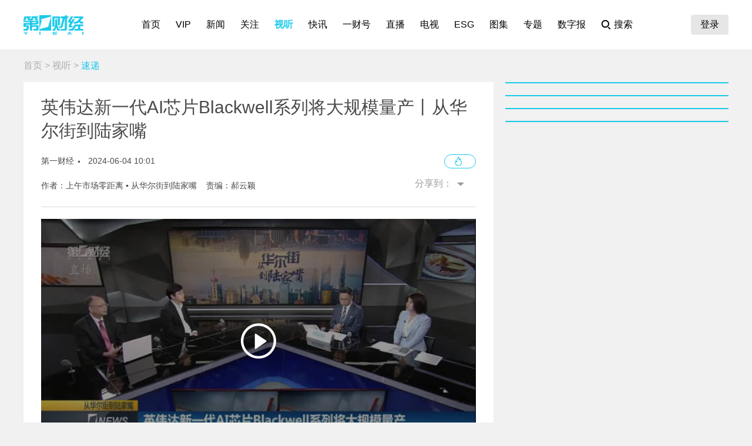

--- FILE ---
content_type: text/html; charset=utf-8
request_url: https://www.yicai.com/video/102136478.html
body_size: 7377
content:
<!DOCTYPE html><html><head> <script src="/assets/yc_autologin.js"></script><meta charset="UTF-8"><meta http-equiv="X-UA-Compatible" content="IE=edge,chrome=1"><link rel="shortcut icon" href="/favicon.ico"><meta name="description" content="第一财经官方网站，7X24小时提供股市行情、经济大势、金融政策、行业动态、专家分析等财经资讯；全网独家直播谈股论金、今日股市、公司与行业、解码财商、头脑风暴等第一财经电视节目。"><meta name="keywords" content="英伟达"><script type="text/javascript" src="/assets/jquery.min.js"></script><script async src="https://www.googletagmanager.com/gtag/js?id=G-BW57C8STG3"></script><script type="text/javascript">var _pb = _pb || [];    var _hmt = _hmt || [];    window.dataLayer = window.dataLayer || [];    function gtag(){dataLayer.push(arguments);}    gtag('js', new Date());    gtag('config', 'G-BW57C8STG3');</script><script type="text/javascript" src="/assets/crypto-js.min.js"></script><script type="text/javascript" src="/assets/Fingerprint2.js"></script><script type="text/javascript" src="https://o.alicdn.com/captcha-frontend/aliyunCaptcha/AliyunCaptcha.js"></script> <script src="/assets/gotoMurl.js" type="text/javascript"></script><link rel="stylesheet" href="/assets/aliplayer/aliplayer-min_2.25.1.css"><script charset="utf-8" type="text/javascript" src="/assets/aliplayer/aliplayer-min-2.25.1.js"></script><title>英伟达新一代AI芯片Blackwell系列将大规模量产丨从华尔街到陆家嘴</title><script type="text/javascript">_pb = [['pchannel', 'webpc'],            ['ptype', 'detail'],            ['aaction', 'pageview'],            ['aid', '102136478'],            ['atitle', '英伟达新一代AI芯片Blackwell系列将大规模量产丨从华尔街到陆家嘴'],            ['atype', '12'],            ['actime', '2024-06-04T10:01:15+08'],            ['autime', '2024-06-04T12:13:50+08'],            ['acategory', '447'],            ['acname', '资讯中心'],            ['acategory2', '448'],            ['ac2name', '速递'],            ['aoid','0'],            ['aeditor', '郝云颖'],            ['aprod',	'100'],            ['vlength', '330']        ];        var atag = ["英伟达"];        if(atag.length) _pb.push(['atag', atag]);        var aauthor = '上午市场零距离,从华尔街到陆家嘴';        if(aauthor.length) {            aauthor = aauthor.split(",");            _pb.push(['aauthor',aauthor]);        }</script><link rel="stylesheet" href="/appassets/newsbody.css"><link href="/css/video.css?f9ef14606a151b025867" rel="stylesheet"><script type="text/javascript" src="/js/common.js?f9ef14606a151b025867"></script><script type="text/javascript" src="/js/video.js?f9ef14606a151b025867"></script></head><body><div class="g-hd" id="pcHeader"></div><div class="g-bd f-cb"><div class="m-adtopbanner f-cb"><div class="m-ad8 dfb-ad" data-position="topBanner"></div><div class="m-ad9 dfb-ad" data-position="topBannerRight"></div></div><div class="g-mn g-mn-w g-mn-mt1 f-fl"><div class="m-crumb"><a href="/">首页</a> &gt; <a href="/video/">视听</a> &gt; <span class="z-crt">速递</span></div><div class="m-text"> <div class="m-floating m-abs"><script type="text/template" id="newsPrevNext"> <?list.forEach(function(item){?> <a href="<?=item.url?>"><div class="side"><span><?=item.tag?>一篇：</span><h2><?=item.NewsTitle?></h2></div></a> <?})?> </script><script type="text/template" id="newsPrevNext2"> <?list.forEach(function(item){?> <a href="<?=item.url?>"><?=item.tag?>一篇</a> <?})?> </script><div class="side m-share"><h4>分享到：</h4><ul><li class="li-1" onclick="shareWX();">微信</li><li class="li-2" onclick="shareTo('weibo');">微博</li><li class="li-3" onclick="shareTo('qq');">QQ</li></ul></div></div><div class="m-layer" id="shareWXPop"><table><tbody><tr><td><div class="lywrap"><div class="lytt"><h2 class="u-tt">分享到微信</h2><span class="lyclose" onclick="CloseThisLayer(this);"></span></div><div class="m-modifyhead" style="padding-top: 0"><img class="m-qrcode" width="180" height="180"><p style="text-align: left; width: 90%; margin: 16px auto;">打开微信，点击底部的“发现”，<br>使用“扫一扫”即可将网页分享至朋友圈。</p></div></div></td></tr></tbody></table></div> <div class="title f-pr"><h1>英伟达新一代AI芯片Blackwell系列将大规模量产丨从华尔街到陆家嘴</h1><p><span>第一财经</span><em>2024-06-04 10:01:15</em><a class="hashot f-fr" onclick=""><img src="[data-uri]"><sup id="newshotnum" style="display: none;"></sup></a></p><p class="names">作者：上午市场零距离 ▪ 从华尔街到陆家嘴&nbsp;&nbsp;&nbsp;&nbsp;责编：郝云颖</p><div class="m-smallshare"></div></div>  <div class="m-video"><div class="m-videobox2"><div style="z-index: 2" id="poster"><img src="https://imgcdn.yicai.com/vms-new/2024/06/103defb0-72c9-4e12-a607-c0a343d15d78_k2EO.jpg" onerror="imgError(this,3)" class="m-poster"> <span class="playbtn" onclick="getVideoAuth();"></span></div><div id="playerbox" class="prism-player" data-newstype="12" data-videosrc="https://ycalvod.yicai.com/vms-new/2024/06/rb/31bb61a8eccf354ebc1c7c6def2ba62b.mp4?auth_key=1769042009-0-0-66cd9d7a289ec83c5f6a5798c2d56717&amp;ycfrom=yicaiapp" data-videolen="330" data-videotime="2024-06-04T10:01:15" data-videotype="entity"></div><div class="dfb-ad frontvideo" data-position="frontvideo"></div></div></div><div class="m-txt">  <div id="jb_report">举报</div>   <div class="person person-1 f-cb"><h4>文章作者</h4><ul>  <a href="/author/100001282.html"><li class=""><span class="avatar"><img src="https://imgcdn.yicai.com/uppics/editors/df363c9ba5d4b9d2b205cd5ac2613c0c.jpg" onerror="imgError(this,7)"></span><p>上午市场零距离</p></li></a>  <a href="/author/100009182.html"><li class=""><span class="avatar"><img src="https://imgcdn.yicai.com/uppics/editors/cc7cb5f844b706e9f416800d03425519.jpg" onerror="imgError(this,7)"></span><p>从华尔街到陆家嘴</p></li></a>  </ul></div>  </div></div><div class="m-ad4 dfb-ad" data-position="middleBanner1"></div>  <div class="m-ad4 dfb-ad" data-position="middleBanner2"></div><div class="m-content f-mb20"> <div class="m-con m-box7"><div class="titletips titletips-1 titletips-1-1">相关视频</div>  <a href="/video/103005682.html" class="f-db" target="_blank">  <div class="m-list m-list-1 f-cb">  <div class="lef f-fl m-zoomin"><img class="u-img f-fl" src="https://imgcdn.yicai.com/vms-new/2026/01/7ea92845-f274-4ede-ae17-e8f515c9108b.jpg" onerror="imgError(this)">  <div class="bg"></div><i class="i-2"></i>  <div class="time">37&#39;51&#39;&#39;</div>  </div>  <div class="common"><h2>“对话即下单”的UCP协议是什么？将如何重塑电商生态？美国放宽英伟达H200芯片出口中国管制丨20260115从华尔街到陆家嘴</h2><p>华尔街的心跳 陆家嘴的脉搏 共话投资逻辑！</p><div class="author"><div class="leftspan">  </div><div class="rightspan">  <span class="news_comment">5</span> <span class="news_hot">67</span>  <span>01-15 11:01</span>  </div></div></div></div> </a>  <a href="/video/102972671.html" class="f-db" target="_blank">  <div class="m-list m-list-1 f-cb">  <div class="lef f-fl m-zoomin"><img class="u-img f-fl" src="https://imgcdn.yicai.com/vms-new/2025/12/b5c68287-a821-4a4d-b9f7-b2d680d542fe.jpg" onerror="imgError(this)">  <div class="bg"></div><i class="i-2"></i>  <div class="time">01&#39;07&#39;&#39;</div>  </div>  <div class="common"><h2>一财主播说丨媒体：英伟达放风！春节前向中国客户交付H200芯片</h2><p></p><div class="author"><div class="leftspan">  </div><div class="rightspan">  <span class="news_comment">5</span> <span class="news_hot">70</span>  <span>2025-12-24 13:42</span>  </div></div></div></div> </a>  <a href="/video/102971054.html" class="f-db" target="_blank">  <div class="m-list m-list-1 f-cb">  <div class="lef f-fl m-zoomin"><img class="u-img f-fl" src="https://imgcdn.yicai.com/vms-new/2025/12/9ab70613-cabf-4066-8ff4-ad292745494f.png" onerror="imgError(this)">  <div class="bg"></div><i class="i-2"></i>  <div class="time">01&#39;42&#39;&#39;</div>  </div>  <div class="common"><h2>2025年终盘点：不稳混沌中  崛起东方力量丨C位·人物</h2><p>2025年，全球仍被地缘冲突与贸易动荡笼罩，美国关税高企、中东局势紧张，不确定性成为新常态。但混沌之中，东方力量崛起的主线愈发清晰。在消费、科技、半导体领域中，亚洲的领袖开始越发占据醒目的位置，以扎实的进步步伐与创新活力，为迷雾中的全球经济注入新的动力。</p><div class="author"><div class="leftspan">  </div><div class="rightspan">  <span class="news_hot">767</span>  <span>2025-12-23 16:01</span>  </div></div></div></div> </a>  <a href="/video/102957818.html" class="f-db" target="_blank">  <div class="m-list m-list-1 f-cb">  <div class="lef f-fl m-zoomin"><img class="u-img f-fl" src="https://imgcdn.yicai.com/vms-new/2025/12/98c0ff09-c185-4f5e-b83b-77bf5952c609.jpg" onerror="imgError(this)">  <div class="bg"></div><i class="i-2"></i>  <div class="time">34&#39;55&#39;&#39;</div>  </div>  <div class="common"><h2>特朗普锁定美联储主席头号候选！英伟达就电力困局办闭门会！高盛发布明年五大投资主题丨20251215从华尔街到陆家嘴</h2><p>华尔街的心跳 陆家嘴的脉搏 共话投资逻辑！</p><div class="author"><div class="leftspan">  </div><div class="rightspan">  <span class="news_comment">6</span> <span class="news_hot">35</span>  <span>2025-12-15 09:53</span>  </div></div></div></div> </a>  <a href="/video/102935937.html" class="f-db" target="_blank">  <div class="m-list m-list-1 f-cb">  <div class="lef f-fl m-zoomin"><img class="u-img f-fl" src="https://imgcdn.yicai.com/vms-new/2025/12/db9bdcb6-d9d8-42e8-8173-e59efd0bd996.png" onerror="imgError(this)">  <div class="bg"></div><i class="i-2"></i>  <div class="time">00&#39;32&#39;&#39;</div>  </div>  <div class="common"><h2>边风炜：谷歌或接棒英伟达 成为美国科技股领头羊</h2><p></p><div class="author"><div class="leftspan">  </div><div class="rightspan">  <span class="news_hot">17</span>  <span>2025-12-01 17:22</span>  </div></div></div></div> </a> </div> </div><div class="m-content f-mb20"><div class="m-con m-box7" id="ychot"><div class="titletips titletips-1 titletips-1-1">一财最热</div></div></div><div class="m-ad4 dfb-ad" data-position="middleBanner3"></div> <div id="m-isay"><comment id="102136478" type="12" title="英伟达新一代AI芯片Blackwell系列将大规模量产丨从华尔街到陆家嘴"></comment></div><script src="/assets/vue.min.js"></script> </div><div class="g-sd g-sd-mt1 f-fr"> <div class="m-ad2 dfb-ad" data-position="rightsquare1"></div><div class="m-box2 top10" id="newsRank"></div><div class="m-ad2 dfb-ad" data-position="rightsquare2"></div><div class="m-box2 top10" id="videoRank"></div><div class="m-ad2 dfb-ad" data-position="rightsquare3"></div><div class="m-box2 top10" id="imageRank"></div><div class="m-box2 top10" id="liveRank"></div> </div></div><div class="g-ft" id="gocFt"></div><div class="m-ad5 dfb-ad f-dn" data-position="view"><a href="javascript:" onclick="closeParent();" class="u-closead">点击关闭</a></div><script type="text/javascript">var newsID = 102136478;    var cID = '448';</script></body></html>